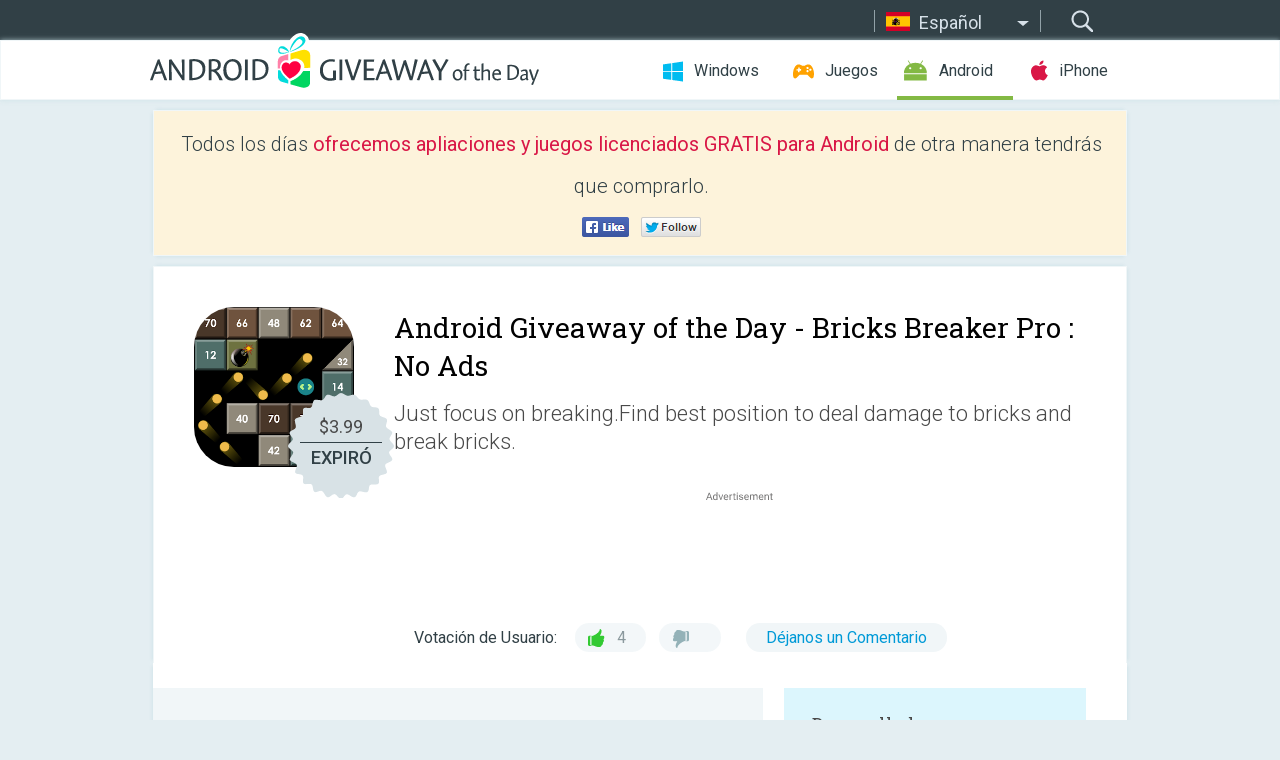

--- FILE ---
content_type: text/html; charset=utf-8
request_url: https://android.giveawayoftheday.com/bricks-breaker-pro-no-ads/?lang=es
body_size: 9422
content:
<!DOCTYPE html>
<!--[if lt IE 7]>      <html class="no-js ielt10 ielt9 ielt8 ielt7" lang="es"> <![endif]-->
<!--[if IE 7]>         <html class="no-js ie7 ielt10 ielt9 ielt8" lang="es"> <![endif]-->
<!--[if IE 8]>         <html class="no-js ie8 ielt10 ielt9" lang="es"> <![endif]-->
<!--[if IE 9]>         <html class="no-js ie9 ielt10" lang="es"> <![endif]-->
<!--[if gt IE 10]><!--> <html class="no-js" lang="es"> <!--<![endif]-->
<head>
        <script async src="https://www.googletagmanager.com/gtag/js?id=G-Z2EXT2LRNE"></script>
    <script>
        window.dataLayer = window.dataLayer || [];
        function gtag(){dataLayer.push(arguments);}
        gtag('js', new Date());

        gtag('config', 'G-Z2EXT2LRNE');
    </script>
                            <meta http-equiv="Content-Type" content="text/html; charset=UTF-8" />
            <meta http-equiv="X-UA-Compatible" content="IE=edge">
            <meta name="viewport" content="width=device-width">
            <meta name="format-detection" content="telephone=no">
                        <meta name="verify-v1" content="nKhoQtkI95aX3NsywlbsnmUuAaUMF+QPTdE0phYHyT8=" />
                    
    <meta name="description" content="Giveaway Android Diario - Just focus on breaking.Find best position to deal damage to bricks and break bricks.★ Features☞ Free to play☞ Endless gameplay☞ score competition with players from all over the world★ How to play☞ Swipe..." />
    <meta property="fb:app_id" content="200558050727877"/>
    <meta property="og:type" content="website"/>
    <meta property="og:url" content="https://android.giveawayoftheday.com/bricks-breaker-pro-no-ads/?lang=es"/>
    <meta property="og:title" content=""/>
    <meta property="og:site_name" content="Giveaway of the Day"/>
    <meta property="og:image" content="https://android.giveawayoftheday.com/wp-content/plugins/gotd_googleplay_plugin/images/2023/12/com.tryoniarts.brickbreakerplus.noads_app_icon_1703589967.png"/>
    <meta property="og:description" content="Just focus on breaking.Find best position to deal damage to bricks and break bricks.★ Features☞ Free to play☞ Endless gameplay☞ score competition with players from..."/>

    <meta property="twitter:card" content="summary_large_image" />
    <meta property="twitter:site" content="@GiveawayotDay" />
    <meta property="twitter:url" content="https://android.giveawayoftheday.com/bricks-breaker-pro-no-ads/?lang=es" />
    <meta property="twitter:title" content="Bricks Breaker Pro : No Ads" />
    <meta property="twitter:description" content="Just focus on breaking.Find best position to deal damage to bricks and break bricks." />
    <meta property="twitter:image" content="https://android.giveawayoftheday.com/wp-content/plugins/gotd_googleplay_plugin/images/2020/10/com.tryoniarts.brickbreakerplus.noads_Screenshot_1602664101.png" />

                            <link rel="alternate" hreflang="en" href="https://android.giveawayoftheday.com/bricks-breaker-pro-no-ads/" type="text/html" />
                                <link rel="alternate" hreflang="es" href="https://android.giveawayoftheday.com/bricks-breaker-pro-no-ads/?lang=es" type="text/html" />
                                <link rel="alternate" hreflang="it" href="https://android.giveawayoftheday.com/bricks-breaker-pro-no-ads/?lang=it" type="text/html" />
                                <link rel="alternate" hreflang="de" href="https://android.giveawayoftheday.com/bricks-breaker-pro-no-ads/?lang=de" type="text/html" />
                                <link rel="alternate" hreflang="fr" href="https://android.giveawayoftheday.com/bricks-breaker-pro-no-ads/?lang=fr" type="text/html" />
                                <link rel="alternate" hreflang="pt" href="https://android.giveawayoftheday.com/bricks-breaker-pro-no-ads/?lang=pt-br" type="text/html" />
                                <link rel="alternate" hreflang="nl" href="https://android.giveawayoftheday.com/bricks-breaker-pro-no-ads/?lang=nl" type="text/html" />
                                <link rel="alternate" hreflang="ru" href="https://android.giveawayoftheday.com/bricks-breaker-pro-no-ads/?lang=ru" type="text/html" />
                                <link rel="alternate" hreflang="ja" href="https://android.giveawayoftheday.com/bricks-breaker-pro-no-ads/?lang=ja" type="text/html" />
                                <link rel="alternate" hreflang="tr" href="https://android.giveawayoftheday.com/bricks-breaker-pro-no-ads/?lang=tr" type="text/html" />
                                <link rel="alternate" hreflang="el" href="https://android.giveawayoftheday.com/bricks-breaker-pro-no-ads/?lang=el" type="text/html" />
                                <link rel="alternate" hreflang="ro" href="https://android.giveawayoftheday.com/bricks-breaker-pro-no-ads/?lang=ro" type="text/html" />
            
                 <link rel="stylesheet" href="https://android.giveawayoftheday.com/css/modal.css?v=1525361059" />
        
        <link href='https://fonts.googleapis.com/css?family=Roboto+Slab:400,300&amp;subset=latin' rel='stylesheet' type='text/css'>
        <link href='https://fonts.googleapis.com/css?family=Roboto:400,300,500,700,300italic&amp;subset=latin' rel='stylesheet' type='text/css'>
        <title>Android Giveaway of the Day - Bricks Breaker Pro : No Ads</title>
                    <link rel="stylesheet" href="https://android.giveawayoftheday.com/css/android/main.css?v=1553782962" />
                <link rel="shortcut icon" href="https://android.giveawayoftheday.com/images/favicon.ico" type="image/x-icon">
            <link rel="stylesheet" href="https://android.giveawayoftheday.com/css/android/post.css?v=1566991764" />
    <link rel="stylesheet" href="https://android.giveawayoftheday.com/css/android/banner.css?v=1455286791" />
    <link rel="stylesheet" href="https://android.giveawayoftheday.com/css/remodal.css?v=1451286268" />
    <link rel="stylesheet" href="https://android.giveawayoftheday.com/css/remodal-default-theme.css?v=1451286268" />
    <link rel="stylesheet" href="https://android.giveawayoftheday.com/css/fancybox.css?v=1453363896" />
        <!--[if lte IE 8]><link href="https://android.giveawayoftheday.com/css/ie8.css" rel="stylesheet" type="text/css" /><![endif]-->
        <script type="text/javascript">
                                </script>
                            <script src="https://ajax.googleapis.com/ajax/libs/jquery/1.10.1/jquery.min.js"></script>
                        <script src="https://android.giveawayoftheday.com/js/plugins.js?v=1485935778"></script>
            <script src="https://android.giveawayoftheday.com/js/script.js?v=1710757379"></script>

            <script>
                var common_actions_settings = {
                    search_url: 'https://android.giveawayoftheday.com/?lang=es',
                    is_ie9: 0,
                    fb_app_id: '200558050727877',
                    project: 'android',
                    locale: 'es',
                    safari_push: {
                        enabled: 0,
                        url: 'https://android.giveawayoftheday.com/safari_push?lang=es',
                        website_uid: 'web.com.giveawayoftheday.www',
                        token_url: 'https://android.giveawayoftheday.com/safari_push/check-token?lang=es',
                        enabled_subprojects: 0
                    }
                };
                jQuery(document).ready(function() {
                    common_actions.init(common_actions_settings);
                    achecker.init({
                        enabled: true,
                        from: 'gaotd_android',
                        is_mobile: false,
                        show_rest: false
                    });
                    away_bnr.init({
                        is_showed: false,
                        idle_interval: 3000,
                        enabled: 0
                    });
                });

                var text_counters = {hours: 'horas', mins: 'minutos', secs: 'segundos', days: 'days'};
            </script>

                    <script>
            jQuery(document).ready(function () {
                getTopCloseOnload();
                makeFixedCloseOnload();
                jQuery(window).scroll(function () {
                    makeFixedCloseOnload();
                })
            });

            function makeFixedCloseOnload() {
                var close_onload = jQuery('.close_onload');
                if (close_onload.length == 0) return;
                var s = jQuery(window).scrollTop() + 20;
                if (s > jQuery('.giveaway_day').offset().top && s != 0) {
                    close_onload.addClass('fixed_closed_onload');
                    close_onload.css('left', jQuery('.wrapper').offset().left - 100)
                    close_onload.css('top', 20)
                }
                else {
                    if (close_onload.hasClass('fixed_closed_onload')) {
                        getTopCloseOnload();
                    }
                    close_onload.removeClass('fixed_closed_onload');
                    close_onload.css('left', '-100px');

                }
            }

            function getTopCloseOnload() {
                var close_onload = jQuery('.close_onload');
                if (close_onload.length == 0) return;
                var top = 0;
                close_onload.css('top',0);
                jQuery('.slogan').each(function () {
                    top = parseInt(close_onload.css('top'));
                    var $this = jQuery(this);
                    var h = parseInt($this.outerHeight());
                    if ($this.css('display') != 'none' && h != 0) {
                        var margin_bottom = parseInt($this.css('margin-bottom'));
                        top = top + margin_bottom + h;
                    }
                    close_onload.css('top', top);
                })
            }
        </script>
        
    <script>
        check_user_lang.lang_redirect = function() {
            if (getCookie('lang') == 1) {
                return;
            }
            var cookie_domain = this.conf.domain.replace(/:8080$/g, '');
            setCookie('lang', 1, {path: '/', expires: 24*60*60, domain: '.' + cookie_domain});
            var lang_regex = new RegExp("[\\?&]lang=([^&#]*)");
            var cur_lang = lang_regex.exec(window.location.search);
            cur_lang = cur_lang ? cur_lang[1] : 'en';
            if (cur_lang != 'en') {
                return;
            }
            var lang_domain = 'en';
            var subdomains = JSON.parse(this.conf.subdomains_json);
            jQuery.each(subdomains, function(url, lang) {
                if (navigator.language == lang['code'] || navigator.language.indexOf(lang['code']+'-') >= 0) {
                    lang_domain = url;
                }
            });

            if (lang_domain == cur_lang) {
                return;
            }

            location.href = document.location.protocol + '//android.' + this.conf.domain + '/' + (this.conf.path ? this.conf.path + '/' : '') + '?lang='+lang_domain;
        };
        common_actions_settings.twitter_acc = 'https://twitter.com/android_gotd';
    </script>

    <script type="text/javascript">
        (function($) {
            $(function() {
                post_actions.resizePostBlock = function(e) {
                    var margin_top = $('.requirements').outerHeight() + 20;
                    if(!Modernizr.mq('(min-width: 1036px)')) {
                        margin_top = '';
                    }
                    $('.offers').css('margin-top', margin_top);
                };
                post_actions.updateRequirements = function(e) {
                    return;
                }
                post_actions.init({
                    post_id: 6490,
                    is_active: 0,
                    vote: {
                        send_url: '/ajax/posts/vote/add'
                    },
                    negative_form: {
                        url: '/ajax/posts/vote/negative-form'
                    },
                    last_comments: {
                        send_url: '/ajax/posts/other-comments'
                    },
                    error_no_reason_text: 'Por favor especifica al menos una razón',
                    error_no_description_text: 'Por favor completa el formulario y describe la razón.'
                });
                comments_actions.init({
                    post_id: 6490,
                    lang_id: 2,
                    vote_url: '/ajax/comments/vote/add',
                    add_comment_url: '/ajax/comments/add',
                    reply_text: 'Responder',
                    cancel_text: 'Cancelar',
                    no_fields_text: 'Los campos obligatorios están vacíos.',
                    fb_app_id: '200558050727877',
                    show_fb_comments: false,
                    lang: 'es',
                    fb_comm_url: '/ajax/comments/fb-event'
                });
                check_user_lang.init({
                    is_lang_redirect: 1,
                    subdomains_json: '{"en":{"code":"en","name":"English"},"es":{"code":"es","name":"Espa\u00f1ol"},"it":{"code":"it","name":"Italiano"},"de":{"code":"de","name":"Deutsch"},"fr":{"code":"fr","name":"Fran\u00e7ais"},"pt-br":{"code":"pt","name":"Portugu\u00eas"},"nl":{"code":"nl","name":"Nederlands"},"ru":{"code":"ru","name":"\u0420\u0443\u0441\u0441\u043a\u0438\u0439"},"ja":{"code":"ja","name":"\u65e5\u672c\u8a9e"},"tr":{"code":"tr","name":"T\u00fcrk\u00e7e"},"el":{"code":"el","name":"\u0395\u03bb\u03bb\u03b7\u03bd\u03b9\u03ba\u03ac"},"ro":{"code":"ro","name":"Rom\u00e2n\u0103"}}',
                    domain: 'giveawayoftheday.com',
                    path: 'bricks-breaker-pro-no-ads'
                });
                                    downloadShareForm.fbInit('200558050727877');
                                var countdown_until = new Date('21 January 2026 08:00:00');
                gaotd_countdown.render('.giveaway_counter', countdown_until, text_counters);
                                                                                                                                                    $('.download_logging').click(function() {
                                    });
                                            });
        })(jQuery);

    </script>
    <script src="https://android.giveawayoftheday.com/js/jquery.fancybox.pack.js?v=1451286268"></script>
    <script>
        jQuery(document).ready(function() {
                jQuery(".screenshot_image").fancybox({
                    padding : 0,
                    centerOnScroll : true,
                    type : 'image',
                    openEffect	: 'elastic',
                    closeEffect	: 'elastic',
                    helpers : {
                        title : {type : 'outside'},
                        overlay: {locked: false}
                    },
                    'beforeLoad': function () {
                        if (window.addEventListener) {
                            window.addEventListener('DOMMouseScroll', wheel, false);
                        }
                        window.onmousewheel = document.onmousewheel = wheel;
                        var keys = [37, 38, 39, 40];
                        document.onkeydown = function (e) {
                            for (var i = keys.length; i--;) {
                                if (e.keyCode === keys[i]) {
                                    preventDefault(e);
                                    return;
                                }
                            }
                        };
                    },
                    'afterClose': function () {
                        if (window.removeEventListener) {
                            window.removeEventListener('DOMMouseScroll', wheel, false);
                        }
                        window.onmousewheel = document.onmousewheel = document.onkeydown = null;
                    }
                });
            }
        );
        /* fancybox no scroll helpers */

        function preventDefault(e) {
            e = e || window.event;
            if (e.preventDefault) e.preventDefault();
            e.returnValue = false;
        }

        function wheel(e) {
            preventDefault(e);
        }
    </script>
                                    <script  src="https://android.giveawayoftheday.com/widget.php?url=https%3A%2F%2Fandroid.giveawayoftheday.com%2Fbricks-breaker-pro-no-ads%2F%3Flang%3Des"></script>
    </head>
<body class="past es">
<div class="st-container">
    <div class="st-pusher">
        <div class="top_head">
            <div class="width">
                <div class="header_search">
                    <div class="inputbox_wrap">
                        <input type="text" placeholder="Buscar" class="inputbox" />
                    </div>
                    <div class="submit_wrap">
                        <input type="submit" class="button" value="Buscar" />
                    </div>
                </div>
                                    <div class="header_lang">
                        <div class="curr_lang ieb">
                            <span class="es">Español</span>
                        </div>
                        <ul class="menu languages">
                                                                    <li><a class="en" href="https://android.giveawayoftheday.com/bricks-breaker-pro-no-ads/" hreflang="en">English</a></li>
                                                                        <li><a class="it" href="https://android.giveawayoftheday.com/bricks-breaker-pro-no-ads/?lang=it" hreflang="it">Italiano</a></li>
                                                            <li><a class="de" href="https://android.giveawayoftheday.com/bricks-breaker-pro-no-ads/?lang=de" hreflang="de">Deutsch</a></li>
                                                            <li><a class="fr" href="https://android.giveawayoftheday.com/bricks-breaker-pro-no-ads/?lang=fr" hreflang="fr">Français</a></li>
                                                            <li><a class="pt" href="https://android.giveawayoftheday.com/bricks-breaker-pro-no-ads/?lang=pt-br" hreflang="pt">Português</a></li>
                                                            <li><a class="nl" href="https://android.giveawayoftheday.com/bricks-breaker-pro-no-ads/?lang=nl" hreflang="nl">Nederlands</a></li>
                                                            <li><a class="ru" href="https://android.giveawayoftheday.com/bricks-breaker-pro-no-ads/?lang=ru" hreflang="ru">Русский</a></li>
                                                            <li><a class="ja" href="https://android.giveawayoftheday.com/bricks-breaker-pro-no-ads/?lang=ja" hreflang="ja">日本語</a></li>
                                                            <li><a class="tr" href="https://android.giveawayoftheday.com/bricks-breaker-pro-no-ads/?lang=tr" hreflang="tr">Türkçe</a></li>
                                                            <li><a class="el" href="https://android.giveawayoftheday.com/bricks-breaker-pro-no-ads/?lang=el" hreflang="el">Ελληνικά</a></li>
                                                            <li><a class="ro" href="https://android.giveawayoftheday.com/bricks-breaker-pro-no-ads/?lang=ro" hreflang="ro">Română</a></li>
                                                </ul>
                    </div>
                            </div>
        </div>
        <div class="header cf">
            <div class="width">
                                    <div class="header_side">
                        <div class="header_nav_trig"></div>
                        <nav class="header_nav">
                            <ul class="menu">
                                <li class="w ">
                                    <a href="https://es.giveawayoftheday.com/">Windows</a>
                                </li>
                                <li class="g ">
                                    <a href="https://game.giveawayoftheday.com/">Juegos</a>
                                </li>
                                <li class="a active">
                                    <a href="https://android.giveawayoftheday.com/?lang=es">Android</a>
                                </li>
                                <li class="i ">
                                    <a href="https://iphone.giveawayoftheday.com/?lang=es">iPhone</a>
                                </li>
                            </ul>
                        </nav>
                                                    <div class="language">
                                <label>Your language:</label>
                                <select>
                                                            <option value="https://android.giveawayoftheday.com/bricks-breaker-pro-no-ads/" >English</option>
                                <option value="https://android.giveawayoftheday.com/bricks-breaker-pro-no-ads/?lang=es" selected>Español</option>
                                <option value="https://android.giveawayoftheday.com/bricks-breaker-pro-no-ads/?lang=it" >Italiano</option>
                                <option value="https://android.giveawayoftheday.com/bricks-breaker-pro-no-ads/?lang=de" >Deutsch</option>
                                <option value="https://android.giveawayoftheday.com/bricks-breaker-pro-no-ads/?lang=fr" >Français</option>
                                <option value="https://android.giveawayoftheday.com/bricks-breaker-pro-no-ads/?lang=pt-br" >Português</option>
                                <option value="https://android.giveawayoftheday.com/bricks-breaker-pro-no-ads/?lang=nl" >Nederlands</option>
                                <option value="https://android.giveawayoftheday.com/bricks-breaker-pro-no-ads/?lang=ru" >Русский</option>
                                <option value="https://android.giveawayoftheday.com/bricks-breaker-pro-no-ads/?lang=ja" >日本語</option>
                                <option value="https://android.giveawayoftheday.com/bricks-breaker-pro-no-ads/?lang=tr" >Türkçe</option>
                                <option value="https://android.giveawayoftheday.com/bricks-breaker-pro-no-ads/?lang=el" >Ελληνικά</option>
                                <option value="https://android.giveawayoftheday.com/bricks-breaker-pro-no-ads/?lang=ro" >Română</option>
                                            </select>
                                <span>&#9660;</span>
                            </div>
                                            </div>
                    <a href="https://android.giveawayoftheday.com/?lang=es" class="header_logo"></a>
                                                </div>
        </div><!-- .header-->

                <div class="modal" style="display: none;" id="modal_chrome_notif">
    <div class="modal_bg"></div>
    <div class="wrapper_modal modal_notification">
        <div class="table-cell">
            <div class="block_push p">
                <a href="#" class="close_btn" id="close_btn_modal_chrome"></a>
                <p>
                    Never miss all the cool giveaways:<br>
                    get notifications in your browser!
                </p>
                <div class="button_wrapper">
                    <a href="#" class="grey btn" id="no_btn_modal_chrome">No, thanks</a>
                    <a href="#" class="blue btn" id="yes_btn_modal_chrome">Yes, I'd like to</a>
                </div>
            </div>
                        </div>
    </div>
</div>
        <div class="wrapper width">
                        <div class="middle cf">
                    <div class="middle cf">
        <div class="col2 slogan jus">
    <p>Todos los días <b>ofrecemos apliaciones y juegos licenciados GRATIS para Android</b> de otra manera tendrás que comprarlo.</p>

    <ul class="like_block_rendered">

        <li class="like_block_fb_c">
            <div class="like_block_fb" title="Like" onmousemove="common_actions.showSocialFbLikeButton(event)">
			</div>
        </li>
        <li class="like_block_tw_c">
            <div class="like_block_tw" title="Like" onmousemove="common_actions.showSocialTwLikeButton(event)">
			</div>
        </li>
    </ul>

</div>        <div class="col1 giveaway_day">
            <div class="giveaway_wrap cf">
                <div class="giveaway_img">                     <img src="https://android.giveawayoftheday.com/wp-content/plugins/gotd_googleplay_plugin/images/2023/12/com.tryoniarts.brickbreakerplus.noads_app_icon_1703589967.png" alt="Bricks Breaker Pro : No Ads Giveaway" >
                    <div class="giveaway_label">
                        <a href="/download/?id=6490&amp;source=site" class="label_link download_logging"></a>
                        <div class="old_price">
                            $3.99
                        </div>
                        <div class="free">
                                                            EXPIRÓ
                                                    </div>
                    </div>
                </div>
                <div class="over">
                    <div class="giveaway_title">
                        <h1>Android Giveaway of the Day&nbsp;- <span>Bricks Breaker Pro : No Ads</span></h1>
                    </div>
                    <div class="giveaway_descr"> Just focus on breaking.Find best position to deal damage to bricks and break bricks.</div>
                    <a href="/download/?id=6490&amp;source=site" class="second_btn download_logging"><span class="old_price">$3.99</span>
                                                    EXPIRÓ
                                            </a>
                </div>
                <div class="top_ab aa-728">
                    <script async src="//pagead2.googlesyndication.com/pagead/js/adsbygoogle.js"></script>
        <!-- Android GOTD Responsive / Product Page ATF -->
        <ins class="adsbygoogle a_block_top"
             style="display:block"
             data-ad-client="ca-pub-5954465348452390"
             data-ad-slot="2064525062"
             data-ad-format="fluid"></ins>
        <script>
            (adsbygoogle = window.adsbygoogle || []).push({});
        </script>
    </div>
                <div class="wrapper_v">
                    <span class="wrap_votes disabled ">
    <span class="text">Votación de Usuario:</span>
                <span class="positive">4</span>
    <span class="negative"></span>
            <span class="wrap_count">
        <a href="#comments">
                            Déjanos un Comentario                    </a>
    </span>

    </span>                                    </div>
            </div>
        </div>

        

        <div class="col1 wrap_content">
            <div class="left_col">
                                <div class="col2-1 col-r timer">
                    <div class="left">
                        <p><b>Esta oferta de regalo ha expirado. Bricks Breaker Pro : No Ads ya está disponible.</b></p>
                    </div>
                    <div class="wrap_links">
                        <a href="/download/?id=6490&amp;source=site" class="download_btn download_logging" target="_blank">
                            Descargar <span>Bricks Breaker Pro : No Ads</span>
                        </a>
                    </div>
                </div>
                                <div class="wrapper_screens">
                                            <a rel="gallery" class="screenshot_image" href="https://android.giveawayoftheday.com/wp-content/plugins/gotd_googleplay_plugin/images/2020/10/com.tryoniarts.brickbreakerplus.noads_Screenshot_1602664101.png"><img src="https://android.giveawayoftheday.com/wp-content/plugins/gotd_googleplay_plugin/images/2020/10/com.tryoniarts.brickbreakerplus.noads_Screenshot_1602664101.png" alt="" /></a>
                                            <a rel="gallery" class="screenshot_image" href="https://android.giveawayoftheday.com/wp-content/plugins/gotd_googleplay_plugin/images/2020/10/com.tryoniarts.brickbreakerplus.noads_Screenshot_1602664103.png"><img src="https://android.giveawayoftheday.com/wp-content/plugins/gotd_googleplay_plugin/images/2020/10/com.tryoniarts.brickbreakerplus.noads_Screenshot_1602664103.png" alt="" /></a>
                                            <a rel="gallery" class="screenshot_image" href="https://android.giveawayoftheday.com/wp-content/plugins/gotd_googleplay_plugin/images/2020/10/com.tryoniarts.brickbreakerplus.noads_Screenshot_1602664105.png"><img src="https://android.giveawayoftheday.com/wp-content/plugins/gotd_googleplay_plugin/images/2020/10/com.tryoniarts.brickbreakerplus.noads_Screenshot_1602664105.png" alt="" /></a>
                                            <a rel="gallery" class="screenshot_image" href="https://android.giveawayoftheday.com/wp-content/plugins/gotd_googleplay_plugin/images/2020/10/com.tryoniarts.brickbreakerplus.noads_Screenshot_1602664107.png"><img src="https://android.giveawayoftheday.com/wp-content/plugins/gotd_googleplay_plugin/images/2020/10/com.tryoniarts.brickbreakerplus.noads_Screenshot_1602664107.png" alt="" /></a>
                                            <a rel="gallery" class="screenshot_image" href="https://android.giveawayoftheday.com/wp-content/plugins/gotd_googleplay_plugin/images/2020/10/com.tryoniarts.brickbreakerplus.noads_Screenshot_1602664109.png"><img src="https://android.giveawayoftheday.com/wp-content/plugins/gotd_googleplay_plugin/images/2020/10/com.tryoniarts.brickbreakerplus.noads_Screenshot_1602664109.png" alt="" /></a>
                                            <a rel="gallery" class="screenshot_image" href="https://android.giveawayoftheday.com/wp-content/plugins/gotd_googleplay_plugin/images/2020/10/com.tryoniarts.brickbreakerplus.noads_Screenshot_1602664112.png"><img src="https://android.giveawayoftheday.com/wp-content/plugins/gotd_googleplay_plugin/images/2020/10/com.tryoniarts.brickbreakerplus.noads_Screenshot_1602664112.png" alt="" /></a>
                                    </div>
                <div class="col1 prog_descr">
                    <div class="center_ab aa-300">
                    <script async src="//pagead2.googlesyndication.com/pagead/js/adsbygoogle.js"></script>
        <!-- Android GOTD Responsive / Product Page BTF -->
        <ins class="adsbygoogle a_block_center"
             style="display:block"
             data-ad-client="ca-pub-5954465348452390"
             data-ad-slot="5017991465"
             data-ad-format="fluid"></ins>
        <script>
            (adsbygoogle = window.adsbygoogle || []).push({});
        </script>
    </div>
                    <p>Just focus on breaking.<br />Find best position to deal damage to bricks and break bricks.</p>
<p>★ <b>Features</b><br />☞ Free to play<br />☞ Endless gameplay<br />☞ score competition with players from all over the world</p>
<p>★ <b>How to play</b><br />☞ Swipe to shoot balls to break the bricks.<br />☞ When ball hits the brick, durability is reduced. When durability reduce to 0, brick breaks.<br />☞ Get the green circle to increase the number of balls.<br />☞ When the bricks reach the bottom line, game is over.<br />☞ Challenge to make your high score!</p>

                </div>

                <div class="col2-2 col-r requirements">
                    <h3>Desarrollador:</h3>
                                        <p>TRYONI ARTS</p>
                    <h3>Categoría:</h3>
                    <p>Casual</p>
                    <h3>Versión:</h3>
                    <p>2.9</p>
                    <h3>Tamaño:</h3>
                    <p>12 MB</p>
                    <h3>Calificado:</h3>
                    <p>Everyone</p>
                    <h3>Compatibilidad:</h3>
                    <p>4.0.3 and up</p>
                </div>

                
                <div class="col1 comments  no-fb-com" id="comment_conteiner">
    <div class="wrap_comments" id="comments">

        <h2>Comentarios en Bricks Breaker Pro : No Ads</h2>

                <div class="rate_thx">
            <span>Thank you for voting!</span><br>Please add a comment explaining the reason behind your vote.
        </div>
        
        
                <div class="wrap_form">
            <div>
                                                <div class="comments_error pink"></div>
                                <form method="post" id="comment_form">
                    <input type="hidden" name="parent" value="0" id="comment_parent">
                    <input type="hidden" name="reply" value="0" id="comment_reply">
                    <div class="top_wrap first">
                        <input type="text" name="name" placeholder="Nombre*" value="">
                    </div>
                    <div class="top_wrap second">
                        <input type="text" name="email" placeholder="Mail* (no será publicado)" value="">
                    </div>
                                        <textarea name="content" placeholder="Añade un comentario..."></textarea>

                    <div class="comments-replies-notice">
                        <input type="checkbox" id="replies_notice" name="replies_notice" value="1" class="custom-checkbox" checked>
                        <label for="replies_notice" class="custom-checkbox">
                            Notificame de las respuesta de otros usuarios
                        </label>
                    </div>

                       
                    <div id="googlerecaptcha" style="margin-bottom:20px; display: none;"></div>
                    <script src="https://www.google.com/recaptcha/api.js?hl=es&render=explicit" async defer></script>
                    <script type="text/javascript">                 
                    var renderRecaptcha = function() {
                            grecaptcha.render('googlerecaptcha', {
                              'sitekey' : ''
                            });
                          };    
                    </script>                                        
                                           
                    <input type="submit" value="Enviar Comentario">
                    <div class="comment_form_loading"></div>
                </form>
                            </div>
        </div>
                
                            

                
        <div id="comments_container">
                    </div>
        
        
          

            </div>

    </div>
            </div>
            <div class="right_col">
                <div class="col2 offers">
                        <div id="giveaway_termswidget"></div>
                                        <div class="col2-2 col-r download download_win ">
                                                    <span class="lbl"><span class="light_blue">Windows</span> Giveaway of the Day</span>
                            <div>
                                <div class="giveaway_img">
                                    <img src="https://giveawayoftheday.com/wp-content/uploads/2026/01/7f7cea7c08c30ba0e808f02db96f25ef.png" class="icon120" alt="">
                                    <div class="giveaway_label">
                                        <a href="https://es.giveawayoftheday.com/anytech365-antiscam-pro/" class="label_link"></a>
                                        <div class="old_price">$55.00</div>
                                        <div class="free">
                                                                                            <span class="big">gratis</span> hoy
                                                                                    </div>
                                    </div>
                                </div>
                                <div class="over">
                                    <div class="giveaway_title">
                                        <a href="https://es.giveawayoftheday.com/anytech365-antiscam-pro/">AnyTech365 AntiScam PRO</a>
                                    </div>
                                    <div class="giveaway_descr">¡Protección esencial contra estafas!</div>
                                </div>
                                <div class="giveaway_counter"></div>
                                <div class="giveaway_buttons">
                                    <a href="https://es.giveawayoftheday.com/anytech365-antiscam-pro/" class="proceed">Ir a la Pagina de Descarga</a>
                                </div>
                            </div>
                                            </div>
                </div>
            </div>
        </div>
    </div>

            <div class="col1 wrap_goto">
                            <a href="https://android.giveawayoftheday.com/blur-photo-blur-background/?lang=es" class="link_prev">&#171;&nbsp;Blur Photo - Blur Background</a>
                                        <a href="https://android.giveawayoftheday.com/sleep-music-meditation-pro-high-quality-sounds/?lang=es" class="link_next">Sleep Music, Meditation Pro: High-Quality Sounds&nbsp;&#187;</a>
                    </div>
    
    <div data-remodal-id="modal">
        <button data-remodal-action="close" class="remodal-close"></button>
        <div id="remodal-content"></div>
    </div>

                               </div><!-- .middle-->
            <div class="footer cf">
                    <nav class="footer_nav">
        <ul class="menu jus">
            <li><a href="https://android.giveawayoftheday.com/">Inicio</a></li>
            <li><a href="https://android.giveawayoftheday.com/submit-your-app/">Para desarrolladores</a></li>
            <li><a href="#" class="call_subscribe_form">Suscríbete</a></li>
            <li><a href="https://www.giveawayoftheday.com/about/contact/">Formulario de Contacto</a></li>
            <li><a href="https://www.giveawayoftheday.com/forums/">Foros</a></li>
            <li><a href="https://blog.giveawayoftheday.com/">Blog</a></li>
        </ul>
    </nav>
    <div class="row">
        <div class="col2 social">
            <ul class="menu menu_rss">
                <li><a href="https://android.giveawayoftheday.com/feed/?lang=es" class="rss ieb">Feed RSS</a></li>
                <li><a href="https://android.giveawayoftheday.com/comments/feed/?lang=es" class="rss ieb">Feed RSS de los Comentarios</a></li>
            </ul>
            <ul class="menu menu_social">
                <li><a href="https://www.facebook.com/giveawayotday/" class="fb ieb">Síguenos en Facebook</a></li>
            </ul>
        </div>
        <div class="col1 copyright">
            <p>&copy; 2006 - 2026 <a href="https://www.giveawayoftheday.com/">giveawayoftheday.com</a>. <span>Todos los Derechos Reservados</span> Patente en Trámite.</p>
        </div>
    </div>
            </div><!-- .footer -->
        </div><!-- .wrapper -->
    </div>
</div>
        <script type="text/javascript">
    document.write("<img src='https://www.giveawayoftheday.com/log.php?id=2969,7241,7246&r=" + Math.round(100000 * Math.random()) + "' class='absolute'/>");
</script>
    <script>
        (function($) {
            $(function() {
                subscribe_popup_form.init({
                    form_url: '/posts/mailing/subscribe?lang=es',
                    subscribe: {url: '/ajax/posts/mailing/subscribe'}
                });
            });
        })(jQuery);
    </script>
</body>
</html>


--- FILE ---
content_type: text/html; charset=utf-8
request_url: https://www.google.com/recaptcha/api2/aframe
body_size: -85
content:
<!DOCTYPE HTML><html><head><meta http-equiv="content-type" content="text/html; charset=UTF-8"></head><body><script nonce="FOVOja5zpAz5cjQQu5wFPA">/** Anti-fraud and anti-abuse applications only. See google.com/recaptcha */ try{var clients={'sodar':'https://pagead2.googlesyndication.com/pagead/sodar?'};window.addEventListener("message",function(a){try{if(a.source===window.parent){var b=JSON.parse(a.data);var c=clients[b['id']];if(c){var d=document.createElement('img');d.src=c+b['params']+'&rc='+(localStorage.getItem("rc::a")?sessionStorage.getItem("rc::b"):"");window.document.body.appendChild(d);sessionStorage.setItem("rc::e",parseInt(sessionStorage.getItem("rc::e")||0)+1);localStorage.setItem("rc::h",'1768942162592');}}}catch(b){}});window.parent.postMessage("_grecaptcha_ready", "*");}catch(b){}</script></body></html>